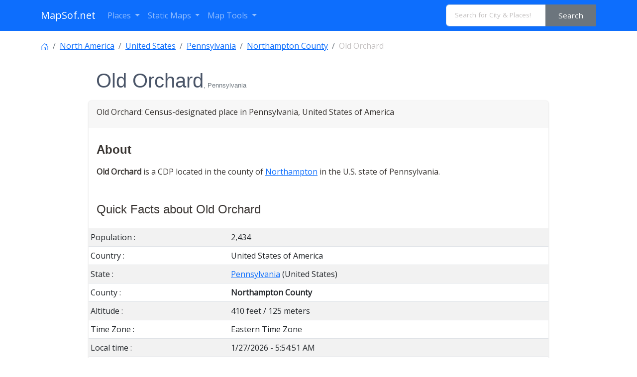

--- FILE ---
content_type: text/html; charset=UTF-8
request_url: https://www.mapsof.net/old-orchard
body_size: 12830
content:
<!DOCTYPE html><html lang="en" data-bs-theme="auto"><head><meta charset="utf-8"/>
<script>var __ezHttpConsent={setByCat:function(src,tagType,attributes,category,force,customSetScriptFn=null){var setScript=function(){if(force||window.ezTcfConsent[category]){if(typeof customSetScriptFn==='function'){customSetScriptFn();}else{var scriptElement=document.createElement(tagType);scriptElement.src=src;attributes.forEach(function(attr){for(var key in attr){if(attr.hasOwnProperty(key)){scriptElement.setAttribute(key,attr[key]);}}});var firstScript=document.getElementsByTagName(tagType)[0];firstScript.parentNode.insertBefore(scriptElement,firstScript);}}};if(force||(window.ezTcfConsent&&window.ezTcfConsent.loaded)){setScript();}else if(typeof getEzConsentData==="function"){getEzConsentData().then(function(ezTcfConsent){if(ezTcfConsent&&ezTcfConsent.loaded){setScript();}else{console.error("cannot get ez consent data");force=true;setScript();}});}else{force=true;setScript();console.error("getEzConsentData is not a function");}},};</script>
<script>var ezTcfConsent=window.ezTcfConsent?window.ezTcfConsent:{loaded:false,store_info:false,develop_and_improve_services:false,measure_ad_performance:false,measure_content_performance:false,select_basic_ads:false,create_ad_profile:false,select_personalized_ads:false,create_content_profile:false,select_personalized_content:false,understand_audiences:false,use_limited_data_to_select_content:false,};function getEzConsentData(){return new Promise(function(resolve){document.addEventListener("ezConsentEvent",function(event){var ezTcfConsent=event.detail.ezTcfConsent;resolve(ezTcfConsent);});});}</script>
<script>if(typeof _setEzCookies!=='function'){function _setEzCookies(ezConsentData){var cookies=window.ezCookieQueue;for(var i=0;i<cookies.length;i++){var cookie=cookies[i];if(ezConsentData&&ezConsentData.loaded&&ezConsentData[cookie.tcfCategory]){document.cookie=cookie.name+"="+cookie.value;}}}}
window.ezCookieQueue=window.ezCookieQueue||[];if(typeof addEzCookies!=='function'){function addEzCookies(arr){window.ezCookieQueue=[...window.ezCookieQueue,...arr];}}
addEzCookies([{name:"ezoab_310271",value:"mod11-c; Path=/; Domain=mapsof.net; Max-Age=7200",tcfCategory:"store_info",isEzoic:"true",},{name:"ezosuibasgeneris-1",value:"c76489df-57eb-4c44-6ab3-f1d2b50c0c3e; Path=/; Domain=mapsof.net; Expires=Wed, 27 Jan 2027 10:54:47 UTC; Secure; SameSite=None",tcfCategory:"understand_audiences",isEzoic:"true",}]);if(window.ezTcfConsent&&window.ezTcfConsent.loaded){_setEzCookies(window.ezTcfConsent);}else if(typeof getEzConsentData==="function"){getEzConsentData().then(function(ezTcfConsent){if(ezTcfConsent&&ezTcfConsent.loaded){_setEzCookies(window.ezTcfConsent);}else{console.error("cannot get ez consent data");_setEzCookies(window.ezTcfConsent);}});}else{console.error("getEzConsentData is not a function");_setEzCookies(window.ezTcfConsent);}</script><script type="text/javascript" data-ezscrex='false' data-cfasync='false'>window._ezaq = Object.assign({"edge_cache_status":11,"edge_response_time":506,"url":"https://www.mapsof.net/old-orchard"}, typeof window._ezaq !== "undefined" ? window._ezaq : {});</script><script type="text/javascript" data-ezscrex='false' data-cfasync='false'>window._ezaq = Object.assign({"ab_test_id":"mod11-c"}, typeof window._ezaq !== "undefined" ? window._ezaq : {});window.__ez=window.__ez||{};window.__ez.tf={};</script><script type="text/javascript" data-ezscrex='false' data-cfasync='false'>window.ezDisableAds = true;</script>
<script data-ezscrex='false' data-cfasync='false' data-pagespeed-no-defer>var __ez=__ez||{};__ez.stms=Date.now();__ez.evt={};__ez.script={};__ez.ck=__ez.ck||{};__ez.template={};__ez.template.isOrig=true;__ez.queue=__ez.queue||function(){var e=0,i=0,t=[],n=!1,o=[],r=[],s=!0,a=function(e,i,n,o,r,s,a){var l=arguments.length>7&&void 0!==arguments[7]?arguments[7]:window,d=this;this.name=e,this.funcName=i,this.parameters=null===n?null:w(n)?n:[n],this.isBlock=o,this.blockedBy=r,this.deleteWhenComplete=s,this.isError=!1,this.isComplete=!1,this.isInitialized=!1,this.proceedIfError=a,this.fWindow=l,this.isTimeDelay=!1,this.process=function(){f("... func = "+e),d.isInitialized=!0,d.isComplete=!0,f("... func.apply: "+e);var i=d.funcName.split("."),n=null,o=this.fWindow||window;i.length>3||(n=3===i.length?o[i[0]][i[1]][i[2]]:2===i.length?o[i[0]][i[1]]:o[d.funcName]),null!=n&&n.apply(null,this.parameters),!0===d.deleteWhenComplete&&delete t[e],!0===d.isBlock&&(f("----- F'D: "+d.name),m())}},l=function(e,i,t,n,o,r,s){var a=arguments.length>7&&void 0!==arguments[7]?arguments[7]:window,l=this;this.name=e,this.path=i,this.async=o,this.defer=r,this.isBlock=t,this.blockedBy=n,this.isInitialized=!1,this.isError=!1,this.isComplete=!1,this.proceedIfError=s,this.fWindow=a,this.isTimeDelay=!1,this.isPath=function(e){return"/"===e[0]&&"/"!==e[1]},this.getSrc=function(e){return void 0!==window.__ezScriptHost&&this.isPath(e)&&"banger.js"!==this.name?window.__ezScriptHost+e:e},this.process=function(){l.isInitialized=!0,f("... file = "+e);var i=this.fWindow?this.fWindow.document:document,t=i.createElement("script");t.src=this.getSrc(this.path),!0===o?t.async=!0:!0===r&&(t.defer=!0),t.onerror=function(){var e={url:window.location.href,name:l.name,path:l.path,user_agent:window.navigator.userAgent};"undefined"!=typeof _ezaq&&(e.pageview_id=_ezaq.page_view_id);var i=encodeURIComponent(JSON.stringify(e)),t=new XMLHttpRequest;t.open("GET","//g.ezoic.net/ezqlog?d="+i,!0),t.send(),f("----- ERR'D: "+l.name),l.isError=!0,!0===l.isBlock&&m()},t.onreadystatechange=t.onload=function(){var e=t.readyState;f("----- F'D: "+l.name),e&&!/loaded|complete/.test(e)||(l.isComplete=!0,!0===l.isBlock&&m())},i.getElementsByTagName("head")[0].appendChild(t)}},d=function(e,i){this.name=e,this.path="",this.async=!1,this.defer=!1,this.isBlock=!1,this.blockedBy=[],this.isInitialized=!0,this.isError=!1,this.isComplete=i,this.proceedIfError=!1,this.isTimeDelay=!1,this.process=function(){}};function c(e,i,n,s,a,d,c,u,f){var m=new l(e,i,n,s,a,d,c,f);!0===u?o[e]=m:r[e]=m,t[e]=m,h(m)}function h(e){!0!==u(e)&&0!=s&&e.process()}function u(e){if(!0===e.isTimeDelay&&!1===n)return f(e.name+" blocked = TIME DELAY!"),!0;if(w(e.blockedBy))for(var i=0;i<e.blockedBy.length;i++){var o=e.blockedBy[i];if(!1===t.hasOwnProperty(o))return f(e.name+" blocked = "+o),!0;if(!0===e.proceedIfError&&!0===t[o].isError)return!1;if(!1===t[o].isComplete)return f(e.name+" blocked = "+o),!0}return!1}function f(e){var i=window.location.href,t=new RegExp("[?&]ezq=([^&#]*)","i").exec(i);"1"===(t?t[1]:null)&&console.debug(e)}function m(){++e>200||(f("let's go"),p(o),p(r))}function p(e){for(var i in e)if(!1!==e.hasOwnProperty(i)){var t=e[i];!0===t.isComplete||u(t)||!0===t.isInitialized||!0===t.isError?!0===t.isError?f(t.name+": error"):!0===t.isComplete?f(t.name+": complete already"):!0===t.isInitialized&&f(t.name+": initialized already"):t.process()}}function w(e){return"[object Array]"==Object.prototype.toString.call(e)}return window.addEventListener("load",(function(){setTimeout((function(){n=!0,f("TDELAY -----"),m()}),5e3)}),!1),{addFile:c,addFileOnce:function(e,i,n,o,r,s,a,l,d){t[e]||c(e,i,n,o,r,s,a,l,d)},addDelayFile:function(e,i){var n=new l(e,i,!1,[],!1,!1,!0);n.isTimeDelay=!0,f(e+" ...  FILE! TDELAY"),r[e]=n,t[e]=n,h(n)},addFunc:function(e,n,s,l,d,c,u,f,m,p){!0===c&&(e=e+"_"+i++);var w=new a(e,n,s,l,d,u,f,p);!0===m?o[e]=w:r[e]=w,t[e]=w,h(w)},addDelayFunc:function(e,i,n){var o=new a(e,i,n,!1,[],!0,!0);o.isTimeDelay=!0,f(e+" ...  FUNCTION! TDELAY"),r[e]=o,t[e]=o,h(o)},items:t,processAll:m,setallowLoad:function(e){s=e},markLoaded:function(e){if(e&&0!==e.length){if(e in t){var i=t[e];!0===i.isComplete?f(i.name+" "+e+": error loaded duplicate"):(i.isComplete=!0,i.isInitialized=!0)}else t[e]=new d(e,!0);f("markLoaded dummyfile: "+t[e].name)}},logWhatsBlocked:function(){for(var e in t)!1!==t.hasOwnProperty(e)&&u(t[e])}}}();__ez.evt.add=function(e,t,n){e.addEventListener?e.addEventListener(t,n,!1):e.attachEvent?e.attachEvent("on"+t,n):e["on"+t]=n()},__ez.evt.remove=function(e,t,n){e.removeEventListener?e.removeEventListener(t,n,!1):e.detachEvent?e.detachEvent("on"+t,n):delete e["on"+t]};__ez.script.add=function(e){var t=document.createElement("script");t.src=e,t.async=!0,t.type="text/javascript",document.getElementsByTagName("head")[0].appendChild(t)};__ez.dot=__ez.dot||{};__ez.queue.addFileOnce('/detroitchicago/boise.js', '/detroitchicago/boise.js?gcb=195-0&cb=5', true, [], true, false, true, false);__ez.queue.addFileOnce('/parsonsmaize/abilene.js', '/parsonsmaize/abilene.js?gcb=195-0&cb=e80eca0cdb', true, [], true, false, true, false);__ez.queue.addFileOnce('/parsonsmaize/mulvane.js', '/parsonsmaize/mulvane.js?gcb=195-0&cb=e75e48eec0', true, ['/parsonsmaize/abilene.js'], true, false, true, false);__ez.queue.addFileOnce('/detroitchicago/birmingham.js', '/detroitchicago/birmingham.js?gcb=195-0&cb=539c47377c', true, ['/parsonsmaize/abilene.js'], true, false, true, false);</script>
<script data-ezscrex="false" type="text/javascript" data-cfasync="false">window._ezaq = Object.assign({"ad_cache_level":0,"adpicker_placement_cnt":0,"ai_placeholder_cache_level":0,"ai_placeholder_placement_cnt":-1,"domain":"mapsof.net","domain_id":310271,"ezcache_level":0,"ezcache_skip_code":14,"has_bad_image":0,"has_bad_words":0,"is_sitespeed":0,"lt_cache_level":0,"response_size":48606,"response_size_orig":42851,"response_time_orig":495,"template_id":5,"url":"https://www.mapsof.net/old-orchard","word_count":0,"worst_bad_word_level":0}, typeof window._ezaq !== "undefined" ? window._ezaq : {});__ez.queue.markLoaded('ezaqBaseReady');</script>
<script type='text/javascript' data-ezscrex='false' data-cfasync='false'>
window.ezAnalyticsStatic = true;

function analyticsAddScript(script) {
	var ezDynamic = document.createElement('script');
	ezDynamic.type = 'text/javascript';
	ezDynamic.innerHTML = script;
	document.head.appendChild(ezDynamic);
}
function getCookiesWithPrefix() {
    var allCookies = document.cookie.split(';');
    var cookiesWithPrefix = {};

    for (var i = 0; i < allCookies.length; i++) {
        var cookie = allCookies[i].trim();

        for (var j = 0; j < arguments.length; j++) {
            var prefix = arguments[j];
            if (cookie.indexOf(prefix) === 0) {
                var cookieParts = cookie.split('=');
                var cookieName = cookieParts[0];
                var cookieValue = cookieParts.slice(1).join('=');
                cookiesWithPrefix[cookieName] = decodeURIComponent(cookieValue);
                break; // Once matched, no need to check other prefixes
            }
        }
    }

    return cookiesWithPrefix;
}
function productAnalytics() {
	var d = {"pr":[6],"omd5":"4b0da5b958f4011a95c01d7ea544c950","nar":"risk score"};
	d.u = _ezaq.url;
	d.p = _ezaq.page_view_id;
	d.v = _ezaq.visit_uuid;
	d.ab = _ezaq.ab_test_id;
	d.e = JSON.stringify(_ezaq);
	d.ref = document.referrer;
	d.c = getCookiesWithPrefix('active_template', 'ez', 'lp_');
	if(typeof ez_utmParams !== 'undefined') {
		d.utm = ez_utmParams;
	}

	var dataText = JSON.stringify(d);
	var xhr = new XMLHttpRequest();
	xhr.open('POST','/ezais/analytics?cb=1', true);
	xhr.onload = function () {
		if (xhr.status!=200) {
            return;
		}

        if(document.readyState !== 'loading') {
            analyticsAddScript(xhr.response);
            return;
        }

        var eventFunc = function() {
            if(document.readyState === 'loading') {
                return;
            }
            document.removeEventListener('readystatechange', eventFunc, false);
            analyticsAddScript(xhr.response);
        };

        document.addEventListener('readystatechange', eventFunc, false);
	};
	xhr.setRequestHeader('Content-Type','text/plain');
	xhr.send(dataText);
}
__ez.queue.addFunc("productAnalytics", "productAnalytics", null, true, ['ezaqBaseReady'], false, false, false, true);
</script><base href="https://www.mapsof.net/old-orchard"/>
    
    <meta name="viewport" content="width=device-width, initial-scale=1"/>
    <title>Old Orchard, PA - Geographic Facts &amp; Maps  - MapSof.net</title>
    <link rel="preconnect" href="https://fonts.googleapis.com"/>
    <link rel="shortcut icon" href="https://www.mapsof.net/favicon.png"/>
    <link rel="apple-touch-icon-precomposed" type="image/x-icon" href="https://www.mapsof.net/icons/apple-touch-icon-72x72-precomposed.png" sizes="72x72"/>
    <link rel="apple-touch-icon-precomposed" type="image/x-icon" href="https://www.mapsof.net/icons/apple-touch-icon-114x114-precomposed.png" sizes="114x114"/>
    <link rel="apple-touch-icon-precomposed" type="image/x-icon" href="https://www.mapsof.net/icons/apple-touch-icon-144x144-precomposed.png" sizes="144x144"/>
    <link rel="apple-touch-icon-precomposed" type="image/x-icon" href="https://www.mapsof.net/icons/apple-touch-icon-precomposed.png" sizes="72x72"/>

    <link href="https://fonts.googleapis.com/css?family=Open%20Sans:400|Barlow%20Semi%20Condensed:400&amp;display=swap" rel="stylesheet"/>
    <link href="https://www.mapsof.net/css/main.css?v=22" rel="stylesheet"/>
    <style>

        /* Body font */
        /* Open Sans */
        body {
            font-family: "Open Sans", -apple-system, BlinkMacSystemFont, "Segoe UI", Roboto, "Helvetica Neue", Arial, "Noto Sans", sans-serif, "Apple Color Emoji", "Segoe UI Emoji", "Segoe UI Symbol", "Noto Color Emoji";;
        }

        h1,h2,h3,h4,h5,h6,.h1,.h2,.h3,.h4,.h5,.h6 {
            font-family: "Barlow%20Semi%20Condensed", -apple-system, BlinkMacSystemFont, "Segoe UI", Roboto, "Helvetica Neue", Arial, "Noto Sans", sans-serif, "Apple Color Emoji", "Segoe UI Emoji", "Segoe UI Symbol", "Noto Color Emoji";;
        }


    </style>
    <meta name="csrf-token" content="jTZi4lDylw46Yr8bTj8KK2q9oLYAWf47fPPjFTPl"/>
        <meta name="description" content="Old Orchard census-designated place in Pennsylvania, United States of America detailed profile, population and facts"/>    <link rel="canonical" href="https://www.mapsof.net/old-orchard"/>    
    <meta name="msvalidate.01" content="30F7ECA6E2363D352102C079AB195349"/>
            <script async="" src="https://pagead2.googlesyndication.com/pagead/js/adsbygoogle.js?client=ca-pub-8160334565061760" crossorigin="anonymous"></script>
    

<script type='text/javascript'>
var ezoTemplate = 'orig_site';
var ezouid = '1';
var ezoFormfactor = '1';
</script><script data-ezscrex="false" type='text/javascript'>
var soc_app_id = '0';
var did = 310271;
var ezdomain = 'mapsof.net';
var ezoicSearchable = 1;
</script></head>
<body>

<nav class="navbar navbar-expand-lg bg-primary navbar-dark" data-bs-theme="dark">
    <div class="container">
        <a class="navbar-brand" href="https://www.mapsof.net" title="Go to homepage">MapSof.net</a>
        <button class="navbar-toggler" type="button" data-bs-toggle="collapse" data-bs-target="#navbarColor02" aria-controls="navbarColor02" aria-expanded="false" aria-label="Toggle navigation">
            <span class="navbar-toggler-icon"></span>
        </button>
        <div class="collapse navbar-collapse" id="navbarColor02">
            <ul class="navbar-nav me-auto mb-2 mb-lg-0">
                <li class="nav-item dropdown">
                    <a class="nav-link dropdown-toggle" href="#" id="places" role="button" data-bs-toggle="dropdown" aria-expanded="false">
                        Places
                    </a>
                    <ul class="dropdown-menu" aria-labelledby="places">
                        <li><a class="dropdown-item" href="/places/countries">Countries</a></li>
                        <li><a class="dropdown-item" href="/places/states">States</a></li>
                        <li><a class="dropdown-item" href="/places/capital-cities">Capital Cities</a></li>
                        <li><a class="dropdown-item" href="/places/cities">Cities</a></li>

                        <li><a class="dropdown-item" href="/places/all"></a></li>
                    </ul>
                </li>

                <li class="nav-item dropdown">
                    <a class="nav-link dropdown-toggle" href="#" id="smaps" role="button" data-bs-toggle="dropdown" aria-expanded="false">
                        Static Maps
                    </a>
                    <ul class="dropdown-menu" aria-labelledby="smaps">
                        <li> <a class="dropdown-item" href="/map-search?maptype=physical" title="Physical maps">Physical</a></li>
                        <li> <a class="dropdown-item" href="/map-search?maptype=political" title="Political maps">Political</a></li>
                        <li> <a class="dropdown-item" href="/map-search?maptype=topo" title="Topographic maps">Topo</a></li>
                        <li> <a class="dropdown-item" href="/map-search?maptype=relief" title="Relief maps">Relief</a></li>
                        <li> <a class="dropdown-item" href="/map-search?maptype=historical" title="Historical maps">Historical</a></li>
                        <li> <a class="dropdown-item" href="/map-search?maptype=satellite" title="Satellite maps">Satellite</a></li>
                        <li> <a class="dropdown-item" href="/map-search?maptype=road" title="Road map">Road</a></li>
                        <li> <a class="dropdown-item" href="/map-search?maptype=street" title="Street maps">Street</a></li>
                        <li> <a class="dropdown-item" href="/map-search?maptype=climate" title="Climate maps">Climate</a></li>
                    </ul>
                </li>
                <li class="nav-item dropdown">
                    <a class="nav-link dropdown-toggle" href="#" id="maptools" role="button" data-bs-toggle="dropdown" aria-expanded="false">
                        Map Tools
                    </a>
                    <ul class="dropdown-menu" aria-labelledby="maptools">
                        <li><a class="dropdown-item" href="/distance-calculator">Distance Calculator</a></li>
                        
                        <li><a class="dropdown-item" href="/address-locator">Address Locator </a></li>
                        
                        <li><a class="dropdown-item" href="/street-view">Street View</a></li>
                        <li><a class="dropdown-item" href="/geocoder">Geocoder Tool</a></li>
                        
                        <li><a class="dropdown-item" href="/coordinate">Coordinates</a></li>
                    </ul>
                </li>

            </ul>

            <form class="d-flex" action="/search" method="get">
                <div id="search-by-category">
                    <div class="search-container">
                        <div class="search-box input-group">
                            <input type="text" autocomplete="off" id="text-search" name="q" placeholder="Search for City &amp; Places!" class="input-sm form-control" autocomplete="off"/>
                            <button type="button" id="btn-search-category" class="btn btn-sm btn-secondary"><span class="hidden-xs hidden-sm">Search</span><span class="visible-xs visible-sm"><i class="fal fa-search"></i></span></button>
                        </div>
                    </div>
                </div>
            </form>
        </div>
    </div>
</nav>

    <div class="container places">
        <article class="place">
        <nav aria-label="breadcrumb">
            <ol class="breadcrumb flex-nowrap pt-3">
                <li class="breadcrumb-item"><a href="https://www.mapsof.net/">
                        <svg xmlns="http://www.w3.org/2000/svg" width="16" height="16" fill="currentColor" class="bi bi-house-door" viewBox="0 0 16 16">
                            <path d="M8.354 1.146a.5.5 0 0 0-.708 0l-6 6A.5.5 0 0 0 1.5 7.5v7a.5.5 0 0 0 .5.5h4.5a.5.5 0 0 0 .5-.5v-4h2v4a.5.5 0 0 0 .5.5H14a.5.5 0 0 0 .5-.5v-7a.5.5 0 0 0-.146-.354L13 5.793V2.5a.5.5 0 0 0-.5-.5h-1a.5.5 0 0 0-.5.5v1.293L8.354 1.146zM2.5 14V7.707l5.5-5.5 5.5 5.5V14H10v-4a.5.5 0 0 0-.5-.5h-3a.5.5 0 0 0-.5.5v4H2.5z"></path>
                        </svg>
                    </a></li>
                                    <li class="breadcrumb-item text-truncate"><a href="https://www.mapsof.net/north-america" title="Places in North America">North America</a>
                    </li>                                    <li class="breadcrumb-item text-truncate"><a href="https://www.mapsof.net/united-states" title="Places in United States">United States</a>
                    </li>                                    <li class="breadcrumb-item text-truncate"><a href="https://www.mapsof.net/pennsylvania" title="Places in Pennsylvania, United States">Pennsylvania</a>
                    </li>                                    <li class="breadcrumb-item text-truncate"><a href="https://www.mapsof.net/northampton-county" title="Places in Northampton County, Pennsylvania">Northampton County</a>
                    </li>                <li class="breadcrumb-item text-truncate active" aria-current="page">Old Orchard</li>
            </ol>
        </nav>

        <div class="row">
            
            <div class="col-md-10 mx-auto">
                <h1 class="m-3">Old Orchard<small class="text-muted">, Pennsylvania</small></h1>
                                <div class="card mb-3">
                    <div class="card-header">   <p class="card-title">Old Orchard: Census-designated place in Pennsylvania, United States of America</p></div>
                    <div class="card-body">
                        <h2>About</h2><p class=""><strong>Old Orchard</strong> is a CDP located in the county of <a href="https://www.mapsof.net/northampton-county" title="Northampton County, Pennsylvania">Northampton</a> in the U.S. state of Pennsylvania. </p>
                                                    
                        
                </div>

                    
                                        <div class="card-body">
                            <h2 class="h4">Quick Facts about Old Orchard</h2>
                        </div>
                        <table class="table table-hover table-striped table-sm">
                                                            <tbody><tr>
                                    <td>Population :</td>
                                    <td>2,434</td>
                                </tr>
                                                            <tr>
                                    <td>Country :</td>
                                    <td>United States of America</td>
                                </tr>
                                                            <tr>
                                    <td>State :</td>
                                    <td><a href="https://www.mapsof.net/pennsylvania">Pennsylvania</a> (United States)</td>
                                </tr>
                                                            <tr>
                                    <td>County :</td>
                                    <td><b>Northampton County</b></td>
                                </tr>
                                                            <tr>
                                    <td>Altitude :</td>
                                    <td>410 feet / 125 meters</td>
                                </tr>
                                                            <tr>
                                    <td>Time Zone :</td>
                                    <td>Eastern Time Zone</td>
                                </tr>
                                                            <tr>
                                    <td>Local time :</td>
                                    <td><span id="time">05:54:47 (27th January 2026)</span></td>
                                </tr>
                                                    </tbody></table>
                        <script>
                            var timeDisplay = document.getElementById("time");

                            function refreshTime() {
                                var dateString = new Date().toLocaleString("en-US", {timeZone: "America/New_York"});
                                var formattedString = dateString.replace(", ", " - ");
                                timeDisplay.innerHTML = formattedString;
                            }

                            setInterval(refreshTime, 1000);
                        </script>
                    
                        
                        

                        
                        
                        
                        
                        
                        
                        
                        
                        
                        





                    
                    <div class="card-body">

                        
                        
                                                        <h3>Geography</h3>
                                <p> Old Orchard is located at 40°39&#39;28&#34;N 75°15&#39;44&#34;W (40.6578800, -75.2621200).
                                     </p>

                            <div class="card mb-3">
                                <div class="card-header">
                                    <h3>Old Orchard map</h3>
                                </div>
                                <iframe loading="lazy" style="border:none; width:100%; margin:0 auto; display:block;" height="300px" allowfullscreen="" src="https://www.mapsof.net/show_map?id=height=300&amp;latitude=40.6578800&amp;longitude=-75.2621200&amp;name=Old Orchard"></iframe>

                                <div class="card-footer">
                                    <small class="text-muted">Click &#34;full screen&#34; <img src="[data-uri]" loading="lazy" width="20" height="20" alt="full screen map"/> icon to open full mode. View <a href="https://www.mapsof.net/old-orchard/satellite" rel="nofollow">satellite images</a></small>
                                </div>
                            </div>

                        





                        
                        
                            
                        
                                            </div>




                    

                </div>

                <div class="card mb-3">
                    <div id="wrapper-content" class="wrapper-content pb-0 pt-0">
                        <div class="accordion accordion-flush in" id="accordionFlush">
                            
                            
                            
                            
                            
                                
                            
                                                    </div>
                    </div>
                </div>

                    
                <div class="card">

                    <div class="card-body">
                                                                            
                                                                            
                                                                            
                                                                                                </div>
                </div>

                
                                    <div class="card mb-3 mt-3">
                        <div class="card-header">
                            <h2 class="card-title h5">
                                Schools in Old Orchard                            </h2>
                        </div>
                        <div class="card-body">
                            <p>College &amp; universities near Old Orchard, PA </p>
                        </div>
                        <table class="table table-striped table-hover">
                            <thead>
                            <tr>
                                <th scope="col">Code</th>
                                <th scope="col">Name</th>
                                <th scope="col">City</th>
                                <th scope="col">ZIP</th>
                            </tr>
                            </thead>
                            <tbody>
                                                            <tr>
                                    <th scope="row">214379</th>
                                    <td><a data-id="214379" href="javascript:void(0)" class="school">Northampton County Area Community College</a></td>
                                    <td>Bethlehem (PA)</td>
                                    <td>18020-7599</td>
                                </tr>

                                                        </tbody>
                        </table>

                    </div>
                
                                    <div class="card mb-3 mt-3">
                        <div class="card-header">
                            <h2 class="card-title h5">
                                Stations (27)
                            </h2>
                        </div>
                        <div class="card-body">
                        <p>Amtrak &amp; bus stations near Old Orchard, PA </p>
                        </div>
                            <table class="table table-striped table-hover">
                                <thead>
                                <tr>
                                    <th scope="col">Code</th>
                                    <th scope="col">Name</th>
                                    <th scope="col">Address</th>
                                    <th scope="col">Type</th>
                                </tr>
                                </thead>
                                <tbody>
                                                                <tr>
                                        <th scope="row">WHV</th>
                                        <td><a data-id="950" href="javascript:void(0)" class="station">White Haven, PA</a></td>
                                        <td>I-476, Exit 95/I-80, Exit 277, at Hwy 940</td>
                                        <td>BUS</td>
                                    </tr>

                                                                <tr class="table-info">
                                        <th scope="row">TRE</th>
                                        <td><a data-id="775" href="javascript:void(0)" class="station">Trenton Transit Center</a></td>
                                        <td>72 South Clinton Avenue</td>
                                        <td>RAIL</td>
                                    </tr>

                                                                <tr class="table-info">
                                        <th scope="row">PJC</th>
                                        <td><a data-id="641" href="javascript:void(0)" class="station">Princeton Junction station</a></td>
                                        <td>2 Wallace Road</td>
                                        <td>RAIL</td>
                                    </tr>

                                                                <tr class="table-info">
                                        <th scope="row">CWH</th>
                                        <td><a data-id="53" href="javascript:void(0)" class="station">Cornwells Heights</a></td>
                                        <td>700 Station Ave.</td>
                                        <td>RAIL</td>
                                    </tr>

                                                                <tr class="table-info">
                                        <th scope="row">NBK</th>
                                        <td><a data-id="569" href="javascript:void(0)" class="station">New Brunswick station</a></td>
                                        <td>French and Albany Streets</td>
                                        <td>RAIL</td>
                                    </tr>

                                                            </tbody>
                            </table>

                    </div>
                
                                    <div class="card mb-3 mt-3">
                        <div class="card-header">
                            <h2 class="card-title h5">
                                <a href="https://www.mapsof.net/old-orchard/post-office">Post Office</a>
                            </h2>
                        </div>
                        <div class="card-body">
                            <p>Post offices near Old Orchard </p>
                        </div>
                        <table class="table table-striped table-hover">
                            <thead>
                            <tr>
                                <th scope="col">Post Office Name</th>
                                <th scope="col">City</th>
                                <th scope="col">ZIP</th>
                            </tr>
                            </thead>
                            <tbody>
                                                            <tr>
                                    <td>Palmer Post Office</td>
                                    <td>Easton (PA)</td>
                                    <td>18045</td>
                                </tr>
                                                        </tbody>
                        </table>

                    </div>
                
                                                
                
                
                
                                                            <div class="card">
                            <div class="card-header">
                                <h3 class="card-title h5">Other cities in Northampton County </h3>
                            </div>
                            <div class="card-body">
                                <p>Cities, towns, neighborhoods &amp; other populated places in Northampton County                                    , PA.  <small>(<a href="/northampton-county/cities">more</a>)</small>                                 </p>
                            </div>
                            <table class="table table-responsive-sm table-striped table-sm">
                                <thead>
                                <tr>
                                    <th>City Name</th>
                                    <th>Population</th>
                                    <th>Title</th>
                                </tr>
                                </thead>
                                <tbody>
                                                                    <tr>
                                        <td><a href="/bethlehem" title="Bethlehem, PA">Bethlehem</a></td>
                                        <td>74,892</td>
                                        <td> The second most populous city in Northampton County, Pennsylvania.</td>
                                    </tr>
                                                                                                        <tr>
                                        <td><a href="/easton" title="Easton, PA">Easton</a></td>
                                        <td>26,978</td>
                                        <td>City in Pennsylvania, United States of America</td>
                                    </tr>
                                                                                                        <tr>
                                        <td><a href="/lower-saucon" title="Lower Saucon, PA">Lower Saucon</a></td>
                                        <td>10,813</td>
                                        <td>Township in Northampton County, Pennsylvania, United States of America</td>
                                    </tr>
                                                                                                        <tr>
                                        <td><a href="/northampton-pa" title="Northampton, PA">Northampton</a></td>
                                        <td>9,852</td>
                                        <td>Borough in Pennsylvania, United States of America</td>
                                    </tr>
                                                                                                        <tr>
                                        <td><a href="/hellertown" title="Hellertown, PA">Hellertown</a></td>
                                        <td>5,820</td>
                                        <td>Borough in Pennsylvania, United States of America</td>
                                    </tr>
                                                                                                        <tr>
                                        <td><a href="/nazareth" title="Nazareth, PA">Nazareth</a></td>
                                        <td>5,688</td>
                                        <td>Borough in Northampton County, Pennsylvania, United States of America</td>
                                    </tr>
                                                                                                        <tr>
                                        <td><a href="/bangor-pa" title="Bangor, PA">Bangor</a></td>
                                        <td>5,210</td>
                                        <td>Borough in Pennsylvania, United States of America</td>
                                    </tr>
                                                                                                        <tr>
                                        <td><a href="/palmer-heights" title="Palmer Heights, PA">Palmer Heights</a></td>
                                        <td>3,762</td>
                                        <td>Census-designated place in Pennsylvania, United States of America</td>
                                    </tr>
                                                                                                        <tr>
                                        <td><a href="/pen-argyl" title="Pen Argyl, PA">Pen Argyl</a></td>
                                        <td>3,540</td>
                                        <td>Borough in Pennsylvania, United States of America</td>
                                    </tr>
                                                                                                        <tr>
                                        <td><a href="/eastlawn-gardens" title="Eastlawn Gardens, PA">Eastlawn Gardens</a></td>
                                        <td>3,307</td>
                                        <td>Census-designated place in Pennsylvania, United States of America</td>
                                    </tr>
                                                                                                        <tr>
                                        <td><a href="/north-catasauqua" title="North Catasauqua, PA">North Catasauqua</a></td>
                                        <td>2,825</td>
                                        <td>Borough in Pennsylvania, United States of America</td>
                                    </tr>
                                                                                                        <tr>
                                        <td><a href="/bath-pa" title="Bath, PA">Bath</a></td>
                                        <td>2,756</td>
                                        <td>Borough in Pennsylvania, United States of America</td>
                                    </tr>
                                                                                                        <tr>
                                        <td><a href="/wind-gap" title="Wind Gap, PA">Wind Gap</a></td>
                                        <td>2,732</td>
                                        <td>Borough in Pennsylvania, United States of America</td>
                                    </tr>
                                                                                                        <tr>
                                        <td><a href="/freemansburg" title="Freemansburg, PA">Freemansburg</a></td>
                                        <td>2,617</td>
                                        <td>Borough in Pennsylvania, United States of America</td>
                                    </tr>
                                                                                                        <tr>
                                        <td><a href="/walnutport" title="Walnutport, PA">Walnutport</a></td>
                                        <td>2,115</td>
                                        <td>Borough in Pennsylvania, United States of America</td>
                                    </tr>
                                                                                                        <tr>
                                        <td><a href="/east-bangor" title="East Bangor, PA">East Bangor</a></td>
                                        <td>1,624</td>
                                        <td>Borough in Pennsylvania, United States of America</td>
                                    </tr>
                                                                     </tbody>
                            </table>
                        </div>
                                    
                                    <h2>Distance to Other Cities</h2>
                    <p>Old Orchard distances to largest Pennsylvania cities</p>
                    <ul>
                                                    <li>
                                <a href="https://www.mapsof.net/distance/old-orchard-to-philadelphia">Philadelphia</a>
                            </li>
                                                    <li>
                                <a href="https://www.mapsof.net/distance/old-orchard-to-pittsburgh">Pittsburgh</a>
                            </li>
                                                    <li>
                                <a href="https://www.mapsof.net/distance/old-orchard-to-allentown">Allentown</a>
                            </li>
                                                    <li>
                                <a href="https://www.mapsof.net/distance/old-orchard-to-erie">Erie</a>
                            </li>
                                                    <li>
                                <a href="https://www.mapsof.net/distance/old-orchard-to-reading-pa">Reading</a>
                            </li>
                                                    <li>
                                <a href="https://www.mapsof.net/distance/old-orchard-to-scranton">Scranton</a>
                            </li>
                                                    <li>
                                <a href="https://www.mapsof.net/distance/old-orchard-to-city-of-scranton">City of Scranton</a>
                            </li>
                                                    <li>
                                <a href="https://www.mapsof.net/distance/old-orchard-to-bethlehem">Bethlehem</a>
                            </li>
                                                    <li>
                                <a href="https://www.mapsof.net/distance/old-orchard-to-bristol-pa">Bristol</a>
                            </li>
                                                    <li>
                                <a href="https://www.mapsof.net/distance/old-orchard-to-whitman">Whitman</a>
                            </li>
                                            </ul>
                
                            </div>

                        </div>

        </article>
    </div>

    

<footer>
        <div class="container justify-content-center px-5 mt-5">
        <div class="row row-cols-2 row-cols-md-4 g-4">
            <div class="col">
                <ul class="list-unstyled">
                    <li class="mt-md-0 mt-4">Places</li>
                    <li><a href="https://www.mapsof.net/places/countries">Countries</a></li>
                    <li><a href="https://www.mapsof.net/places/states">States</a></li>
                    <li><a href="https://www.mapsof.net/places/cities">Cities</a></li>
                    <li><a href="https://www.mapsof.net/places/school">Schools</a></li>
                </ul>
            </div>

            <div class="col">
                <ul class="list-unstyled">
                    <li class="mt-md-0 mt-4">Static Maps</li>
                    <li><a href="https://www.mapsof.net/map-search?maptype=physical">Physical Maps</a> </li>
                    <li><a href="https://www.mapsof.net/map-search?maptype=political">Political Maps</a></li>
                    <li><a href="https://www.mapsof.net/map-search?maptype=historical">Historical Images</a></li>
                    <li><a href="https://www.mapsof.net/map-search?maptype=road">Road Maps</a></li>
                </ul>
            </div>

            <div class="col">
                <ul class="list-unstyled">
                    <li class="mt-md-0 mt-4">US Cities</li>
                    <li><a href="https://www.mapsof.net/california/cities">California Cities</a></li>
                    <li><a href="https://www.mapsof.net/texas/cities">Texas Cities</a></li>
                    <li><a href="https://www.mapsof.net/florida/cities">Florida Cities</a></li>
                    <li><a href="https://www.mapsof.net/new-york/cities">New York Cities</a></li>
                </ul>
            </div>
            <div class="col">
                <ul class="list-unstyled">
                    <li class="mt-md-0 mt-4"><a href="https://www.mapsof.net/about">About</a></li>
                    <li><a href="https://www.mapsof.net/terms">Terms of Use</a> </li>
                    <li><a href="https://www.mapsof.net/privacy">Privacy Policy</a></li>
                    <li><a href="https://www.mapsof.net/copyright">Copyright</a></li>
                    <li><a href="https://www.mapsof.net/contact">Contact</a></li>
                </ul>
            </div>
        </div>

        <div class="row justify-content-center px-3 py-3 pt-5">
            <div class="col text-center">
                <p class="mb-0">©2008-2024 MapSof.net. All rights reserved.</p>
            </div>
        </div>
        </div>
    </footer>

<script src="https://cdnjs.cloudflare.com/ajax/libs/jquery/3.6.0/jquery.min.js" integrity="sha512-894YE6QWD5I59HgZOGReFYm4dnWc1Qt5NtvYSaNcOP+u1T9qYdvdihz0PPSiiqn/+/3e7Jo4EaG7TubfWGUrMQ==" crossorigin="anonymous" referrerpolicy="no-referrer"></script>
<script src="https://cdn.jsdelivr.net/npm/@popperjs/core@2.11.8/dist/umd/popper.min.js" integrity="sha384-I7E8VVD/ismYTF4hNIPjVp/Zjvgyol6VFvRkX/vR+Vc4jQkC+hVqc2pM8ODewa9r" crossorigin="anonymous"></script>
<script src="https://cdn.jsdelivr.net/npm/bootstrap@5.3.0/dist/js/bootstrap.min.js" integrity="sha384-fbbOQedDUMZZ5KreZpsbe1LCZPVmfTnH7ois6mU1QK+m14rQ1l2bGBq41eYeM/fS" crossorigin="anonymous"></script>

     
    
    <script type="text/javascript">//<![CDATA[
        $('ul.expandible').each(function () {
            var $ul = $(this),
                $lis = $ul.find('li:gt(4)'),
                isExpanded = $ul.hasClass('expanded');
            $lis[isExpanded ? 'show' : 'hide']();

            if ($lis.length > 0) {
                $ul
                    .append($('<span class="showmore"><li class="expand">' + (isExpanded ? 'Show Less' : 'Show More') + '</li></span>')
                        .click(function (event) {
                            var isExpanded = $ul.hasClass('expanded');
                            event.preventDefault();
                            $(this).html(isExpanded ? 'Show More' : 'Show Less');
                            $ul.toggleClass('expanded');
                            $lis.toggle();
                        }));
            }
        });
        //]]></script>
    
            <div class="modal" id="bioModal" tabindex="-1">
            <div class="modal-dialog modal-dialog-scrollable modal-lg">
                <div class="modal-content">
                    <p>Loading biography...</p>

                </div>
            </div>
        </div>
        <script>
                $('.biography').click(function(){
                    $.ajaxSetup({
                        headers: {
                            'X-CSRF-TOKEN': $('meta[name="csrf-token"]').attr('content')
                        }
                    });
                    var id = $(this).data('id');
                    $.ajax({
                        url: '/ajax/biography',
                        type: 'post',
                        data: {id: id},
                        success: function(response){
                            $('.modal-content').html(response);
                            $('#bioModal').modal('show');
                        }
                    });
                });
        </script>
    
     <div class="modal" id="localPlaceModal" tabindex="-1">
         <div class="modal-dialog modal-dialog-scrollable">
             <div class="modal-content">
                 <p>Loading place...</p>
             </div>
         </div>
     </div>
     <script>
         $('.local_place').click(function(){
             $.ajaxSetup({
                 headers: {
                     'X-CSRF-TOKEN': $('meta[name="csrf-token"]').attr('content')
                 }
             });
             var id = $(this).data('id');
             $.ajax({
                 url: '/ajax/local-place',
                 type: 'post',
                 data: {id: id},
                 success: function(response){
                     $('.modal-content').html(response);
                     $('#localPlaceModal').modal('show');
                 }
             });
         });
     </script>

            <div class="modal" id="schoolModal" tabindex="-1">
            <div class="modal-dialog modal-lg">
                <div class="modal-content">
                    <div class="modal-header">
                        <h5 class="modal-title">School</h5>
                        <button type="button" class="btn-close" data-bs-dismiss="modal" aria-label="Close"></button>
                    </div>
                    <div class="modal-b">
                        <p>Loading school...</p>
                    </div>
                </div>
            </div>
        </div>
        <script>
                $('.school').click(function(){
                    $.ajaxSetup({
                        headers: {
                            'X-CSRF-TOKEN': $('meta[name="csrf-token"]').attr('content')
                        }
                    });
                    var id = $(this).data('id');
                    $.ajax({
                        url: '/ajax/school',
                        type: 'post',
                        data: {id: id},
                        success: function(response){
                            $('.modal-content').html(response);
                            $('#schoolModal').modal('show');
                        }
                    });
                });
        </script>
    
            <div class="modal" id="stationModal" tabindex="-1">
            <div class="modal-dialog modal-lg">
                <div class="modal-content">
                    <div class="modal-header">
                        <h5 class="modal-title">Station</h5>
                        <button type="button" class="btn-close" data-bs-dismiss="modal" aria-label="Close"></button>
                    </div>
                    <div class="modal-b">
                        <p>Loading station...</p>
                    </div>
                </div>
            </div>
        </div>
        <script>

                $('.station').click(function(){
                    $.ajaxSetup({
                        headers: {
                            'X-CSRF-TOKEN': $('meta[name="csrf-token"]').attr('content')
                        }
                    });
                    var id = $(this).data('id');
                    $.ajax({
                        url: '/ajax/station',
                        type: 'post',
                        data: {id: id},
                        success: function(response){
                            $('.modal-content').html(response);
                            $('#stationModal').modal('show');
                        }
                    });
                });

        </script>
    


    <!-- Global site tag (gtag.js) - Google Analytics -->

















<script async="" data-id="101419278" src="//static.getclicky.com/js"></script>
<noscript><p><img alt="Clicky" width="1" height="1" src="//in.getclicky.com/101419278ns.gif" /></p></noscript>

<script data-cfasync="false">function _emitEzConsentEvent(){var customEvent=new CustomEvent("ezConsentEvent",{detail:{ezTcfConsent:window.ezTcfConsent},bubbles:true,cancelable:true,});document.dispatchEvent(customEvent);}
(function(window,document){function _setAllEzConsentTrue(){window.ezTcfConsent.loaded=true;window.ezTcfConsent.store_info=true;window.ezTcfConsent.develop_and_improve_services=true;window.ezTcfConsent.measure_ad_performance=true;window.ezTcfConsent.measure_content_performance=true;window.ezTcfConsent.select_basic_ads=true;window.ezTcfConsent.create_ad_profile=true;window.ezTcfConsent.select_personalized_ads=true;window.ezTcfConsent.create_content_profile=true;window.ezTcfConsent.select_personalized_content=true;window.ezTcfConsent.understand_audiences=true;window.ezTcfConsent.use_limited_data_to_select_content=true;window.ezTcfConsent.select_personalized_content=true;}
function _clearEzConsentCookie(){document.cookie="ezCMPCookieConsent=tcf2;Domain=.mapsof.net;Path=/;expires=Thu, 01 Jan 1970 00:00:00 GMT";}
_clearEzConsentCookie();if(typeof window.__tcfapi!=="undefined"){window.ezgconsent=false;var amazonHasRun=false;function _ezAllowed(tcdata,purpose){return(tcdata.purpose.consents[purpose]||tcdata.purpose.legitimateInterests[purpose]);}
function _handleConsentDecision(tcdata){window.ezTcfConsent.loaded=true;if(!tcdata.vendor.consents["347"]&&!tcdata.vendor.legitimateInterests["347"]){window._emitEzConsentEvent();return;}
window.ezTcfConsent.store_info=_ezAllowed(tcdata,"1");window.ezTcfConsent.develop_and_improve_services=_ezAllowed(tcdata,"10");window.ezTcfConsent.measure_content_performance=_ezAllowed(tcdata,"8");window.ezTcfConsent.select_basic_ads=_ezAllowed(tcdata,"2");window.ezTcfConsent.create_ad_profile=_ezAllowed(tcdata,"3");window.ezTcfConsent.select_personalized_ads=_ezAllowed(tcdata,"4");window.ezTcfConsent.create_content_profile=_ezAllowed(tcdata,"5");window.ezTcfConsent.measure_ad_performance=_ezAllowed(tcdata,"7");window.ezTcfConsent.use_limited_data_to_select_content=_ezAllowed(tcdata,"11");window.ezTcfConsent.select_personalized_content=_ezAllowed(tcdata,"6");window.ezTcfConsent.understand_audiences=_ezAllowed(tcdata,"9");window._emitEzConsentEvent();}
function _handleGoogleConsentV2(tcdata){if(!tcdata||!tcdata.purpose||!tcdata.purpose.consents){return;}
var googConsentV2={};if(tcdata.purpose.consents[1]){googConsentV2.ad_storage='granted';googConsentV2.analytics_storage='granted';}
if(tcdata.purpose.consents[3]&&tcdata.purpose.consents[4]){googConsentV2.ad_personalization='granted';}
if(tcdata.purpose.consents[1]&&tcdata.purpose.consents[7]){googConsentV2.ad_user_data='granted';}
if(googConsentV2.analytics_storage=='denied'){gtag('set','url_passthrough',true);}
gtag('consent','update',googConsentV2);}
__tcfapi("addEventListener",2,function(tcdata,success){if(!success||!tcdata){window._emitEzConsentEvent();return;}
if(!tcdata.gdprApplies){_setAllEzConsentTrue();window._emitEzConsentEvent();return;}
if(tcdata.eventStatus==="useractioncomplete"||tcdata.eventStatus==="tcloaded"){if(typeof gtag!='undefined'){_handleGoogleConsentV2(tcdata);}
_handleConsentDecision(tcdata);if(tcdata.purpose.consents["1"]===true&&tcdata.vendor.consents["755"]!==false){window.ezgconsent=true;(adsbygoogle=window.adsbygoogle||[]).pauseAdRequests=0;}
if(window.__ezconsent){__ezconsent.setEzoicConsentSettings(ezConsentCategories);}
__tcfapi("removeEventListener",2,function(success){return null;},tcdata.listenerId);if(!(tcdata.purpose.consents["1"]===true&&_ezAllowed(tcdata,"2")&&_ezAllowed(tcdata,"3")&&_ezAllowed(tcdata,"4"))){if(typeof __ez=="object"&&typeof __ez.bit=="object"&&typeof window["_ezaq"]=="object"&&typeof window["_ezaq"]["page_view_id"]=="string"){__ez.bit.Add(window["_ezaq"]["page_view_id"],[new __ezDotData("non_personalized_ads",true),]);}}}});}else{_setAllEzConsentTrue();window._emitEzConsentEvent();}})(window,document);</script><script defer src="https://static.cloudflareinsights.com/beacon.min.js/vcd15cbe7772f49c399c6a5babf22c1241717689176015" integrity="sha512-ZpsOmlRQV6y907TI0dKBHq9Md29nnaEIPlkf84rnaERnq6zvWvPUqr2ft8M1aS28oN72PdrCzSjY4U6VaAw1EQ==" data-cf-beacon='{"version":"2024.11.0","token":"6d3e0aa92ab84f488712b4a65e3fa81d","r":1,"server_timing":{"name":{"cfCacheStatus":true,"cfEdge":true,"cfExtPri":true,"cfL4":true,"cfOrigin":true,"cfSpeedBrain":true},"location_startswith":null}}' crossorigin="anonymous"></script>
</body></html>

--- FILE ---
content_type: text/html; charset=utf-8
request_url: https://www.google.com/recaptcha/api2/aframe
body_size: 254
content:
<!DOCTYPE HTML><html><head><meta http-equiv="content-type" content="text/html; charset=UTF-8"></head><body><script nonce="dcUQ8BrfreOrtBcQrhlUUg">/** Anti-fraud and anti-abuse applications only. See google.com/recaptcha */ try{var clients={'sodar':'https://pagead2.googlesyndication.com/pagead/sodar?'};window.addEventListener("message",function(a){try{if(a.source===window.parent){var b=JSON.parse(a.data);var c=clients[b['id']];if(c){var d=document.createElement('img');d.src=c+b['params']+'&rc='+(localStorage.getItem("rc::a")?sessionStorage.getItem("rc::b"):"");window.document.body.appendChild(d);sessionStorage.setItem("rc::e",parseInt(sessionStorage.getItem("rc::e")||0)+1);localStorage.setItem("rc::h",'1769511290206');}}}catch(b){}});window.parent.postMessage("_grecaptcha_ready", "*");}catch(b){}</script></body></html>